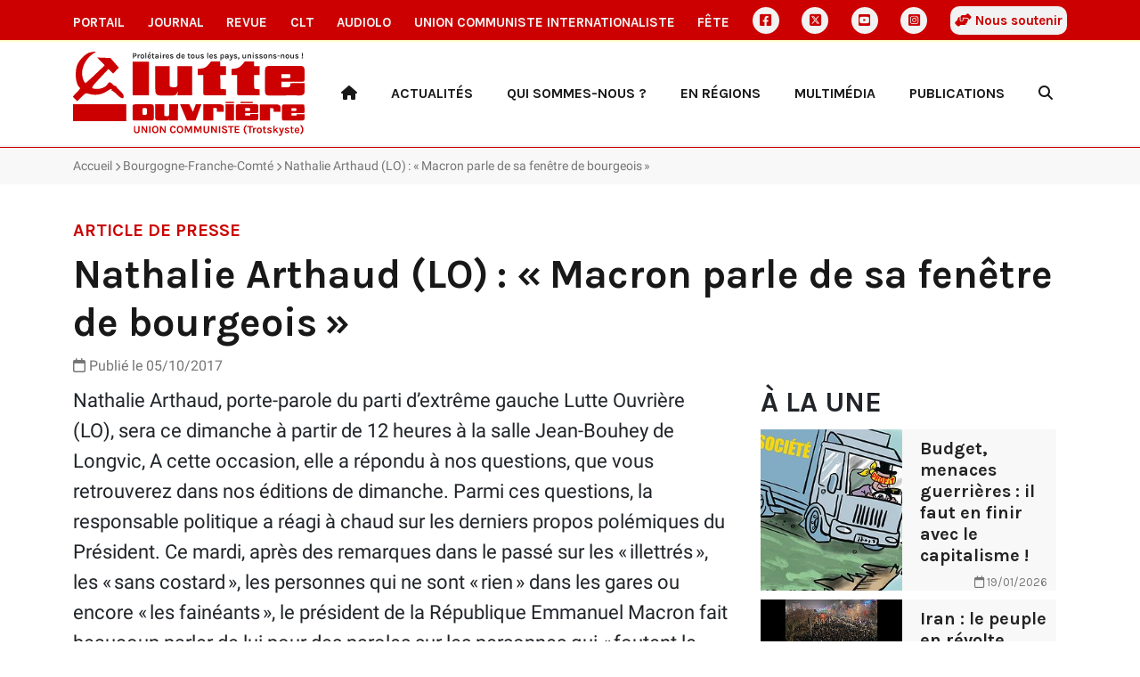

--- FILE ---
content_type: text/html
request_url: https://www.lutte-ouvriere.org/portail/revue-de-presse/en-regions-bourgogne-franche-comte-presse-nathalie-arthaud-lo-macron-parle-de-sa-fenetre-de-bourgeois-97035.html
body_size: 5668
content:
<!DOCTYPE html><html class="h-100" lang="fr"><head><meta charset="UTF-8"><meta name="viewport" content="width=device-width, initial-scale=1"><title>Nathalie Arthaud (LO) : « Macron parle de sa fenêtre de bourgeois » | Portail de Lutte Ouvrière</title><link rel="icon" href="/static/common/icon/favicon.ico"><link rel="apple-touch-icon" sizes="180x180" href="/static/common/icon/apple-touch-icon.png"><link rel="icon" type="image/png" sizes="32x32" href="/static/common/icon/favicon-32x32.png"><link rel="icon" type="image/png" sizes="16x16" href="/static/common/icon/favicon-16x16.png"><link rel="manifest" href="/static/common/icon/site.webmanifest"><link href="/static/common/css/base.css" rel="stylesheet"><!-- <link href="/static/common/video-js-8.10.0/video-js.min.css" rel="stylesheet"/> --><link href="/static/common/css/custom-playlist-audioplayer.css" rel="stylesheet"><script>
  var _paq = window._paq = window._paq || [];
  /* tracker methods like "setCustomDimension" should be called before "trackPageView" */
  _paq.push(['trackPageView']);
  _paq.push(['enableLinkTracking']);
  (function() {
    var u="https://analytics.lutte-ouvriere.org/";
    _paq.push(['setTrackerUrl', u+'matomo.php']);
    _paq.push(['setSiteId', 1]);
    var d=document, g=d.createElement('script'), s=d.getElementsByTagName('script')[0];
    g.async=true; g.src=u+'matomo.js'; s.parentNode.insertBefore(g,s);
  })();
</script><meta property="og:title" content="Nathalie Arthaud (LO) : « Macron parle de sa fenêtre de bourgeois »"><meta property="og:url" content="https://lutte-ouvriere.org/r/58170"><meta property="og:site_name" content="Lutte Ouvrière"><meta property="og:type" content="article"><meta property="og:description" content="Nathalie Arthaud, porte-parole du parti d’extrême gauche Lutte Ouvrière (LO), sera ce dimanche à partir de 12 heures à la salle Jean-Bouhey de Longvic, A cette occasion, elle a répondu à nos questions, que vous retrouverez dans nos éditions de dimanche. Parmi ces questions, la responsable politique…"><meta property="og:image" content="https://www.lutte-ouvriere.org/static/common/img/contenu-min.jpg"><link href="/static/portail/css/portail.css" rel="stylesheet"></head><body class="d-flex flex-column h-100" data-bs-spy="scroll" data-bs-target="#toc"><a id="backtotop"></a><div class="NavBar"><nav id="topmenu" class="topmenu d-none d-lg-block d-xl-block d-xxl-block d-print-none"><div class="container d-flex align-items-center justify-content-between"><a href="/portail/" class="nav-link topmenu__item"> Portail </a><a href="/journal/" class="nav-link topmenu__item"> Journal </a><a href="/mensuel/" class="nav-link topmenu__item"> Revue </a><a href="/clt" class="nav-link topmenu__item"> CLT </a><a href="/audiolo" class="nav-link topmenu__item"> AudioLO </a><a href="https://www.union-communiste.org/" class="nav-link topmenu__item"> Union communiste internationaliste </a><a href="https://fete.lutte-ouvriere.org" class="nav-link topmenu__item"> Fête </a><a href="https://www.facebook.com/LutteOuvriere1" class="nav-link topmenu__item topmenu__item--icon d-grid gap-2" title="Facebook"><i class="fa-brands fa-square-facebook"></i></a><a href="https://twitter.com/lutteouvriere" class="nav-link topmenu__item topmenu__item--icon d-grid gap-2" title="X Twitter"><i class="fa-brands fa-square-x-twitter"></i></a><a href="https://www.youtube.com/c/lutteouvriere/" class="nav-link topmenu__item topmenu__item--icon d-grid gap-2" title="Youtube"><i class="fa-brands fa-square-youtube"></i></a><a href="https://www.instagram.com/lutteouvriere/" class="nav-link topmenu__item topmenu__item--icon d-grid gap-2" title="Instagram"><i class="fa-brands fa-square-instagram"></i></a><a href="/portail/qui-sommes-nous/qui-sommes-nous-rejoindre-lutte-ouvriere#soutien" class="nav-link topmenu__item souscription"><i class="fa-solid fa-handshake-angle"></i> Nous soutenir </a></div></nav><nav class="topmenu--mobile d-lg-none d-print-none"><div class="container d-flex align-items-center d-print-none"><div class="dropdown"><a href class="nav-link topmenu__item dropdown-toggle" data-bs-toggle="dropdown" aria-expanded="false"> Les autres sites </a><ul class="dropdown-menu"><li><a href="/portail/" class="nav-link mobile topmenu__item px-2"> Portail </a></li><li><a href="/journal/" class="nav-link mobile topmenu__item px-2"> Journal </a></li><li><a href="/mensuel/" class="nav-link mobile topmenu__item px-2"> Revue </a></li><li><a href="/clt" class="nav-link mobile topmenu__item px-2"> CLT </a></li><li><a href="/audiolo" class="nav-link mobile topmenu__item px-2"> AudioLO </a></li><li><a href="https://www.union-communiste.org/" class="nav-link mobile topmenu__item px-2"> Union communiste internationaliste </a></li><li><a href="https://fete.lutte-ouvriere.org" class="nav-link mobile topmenu__item px-2"> Fête </a></li><li><a href="/portail/qui-sommes-nous/qui-sommes-nous-rejoindre-lutte-ouvriere#soutien" class="nav-link mobile topmenu__item px-2"> Nous soutenir </a></li><li class="social d-flex d-sm-none ms-2 gap-2"><a href="https://www.facebook.com/LutteOuvriere1" class="nav-link topmenu__item topmenu__item--icon d-grid" title="Facebook"><i class="fa-brands fa-square-facebook"></i></a><a href="https://twitter.com/lutteouvriere" class="nav-link topmenu__item topmenu__item--icon d-grid" title="X Twitter"><i class="fa-brands fa-square-x-twitter"></i></a><a href="https://www.youtube.com/c/lutteouvriere/" class="nav-link topmenu__item topmenu__item--icon d-grid" title="Youtube"><i class="fa-brands fa-square-youtube"></i></a><a href="https://www.instagram.com/lutteouvriere/" class="nav-link topmenu__item topmenu__item--icon d-grid" title="Instagram"><i class="fa-brands fa-square-instagram"></i></a></li></ul></div><div class="social d-none d-sm-flex ms-auto gap-2"><a href="https://www.facebook.com/LutteOuvriere1" class="nav-link topmenu__item topmenu__item--icon d-grid" title="Facebook"><i class="fa-brands fa-square-facebook"></i></a><a href="https://twitter.com/lutteouvriere" class="nav-link topmenu__item topmenu__item--icon d-grid" title="X Twitter"><i class="fa-brands fa-square-x-twitter"></i></a><a href="https://www.youtube.com/c/lutteouvriere/" class="nav-link topmenu__item topmenu__item--icon d-grid" title="Youtube"><i class="fa-brands fa-square-youtube"></i></a><a href="https://www.instagram.com/lutteouvriere/" class="nav-link topmenu__item topmenu__item--icon d-grid" title="Instagram"><i class="fa-brands fa-square-instagram"></i></a></div></div></nav><header role="banner" class="Header container"><div class="row align-items-center"><div class="col-3"><a href="/portail/index.html" style="width: 100%;"><img class="Header-logo" src="/static/portail/img/logo.svg" alt="Logo Lutte ouvrière"></a></div><div class="col-9 text-end d-print-none"><div class="HeaderMenu-desktop text-end d-none d-lg-block"><ul class="nav d-flex align-items-center justify-content-between"><li class="nav-item"><a class="nav-link rewrite-url" href="/portail/index.html" title="Accueil"><i class="fa-solid fa-house"></i></a></li><li class="nav-item dropdown"><a class="nav-link dropdown-toggle link " href="#" role="button" data-bs-toggle="dropdown" aria-expanded="false"> Actualités </a><ul class="dropdown-menu"><li><a class="dropdown-item rewrite-url" href="/portail/rubrique/dans-le-monde.html"> Dans le monde </a></li><li><a class="dropdown-item rewrite-url" href="/portail/rubrique/dans-les-entreprises.html"> Dans les entreprises </a></li><li><a class="dropdown-item rewrite-url" href="/portail/rubrique/europeennes-2024.html"> Européennes 2024 </a></li><li><a class="dropdown-item rewrite-url" href="/portail/rubrique/leur-societe.html"> Leur société </a></li><li><hr class="dropdown-divider"></li><li><a class="dropdown-item" href="/portail/editoriaux/index.html"> Éditoriaux </a></li><li><a class="dropdown-item" href="/portail/communiques/index.html"> Communiqués </a></li><li><a class="dropdown-item" href="/portail/breves/index.html"> Brèves </a></li><li><a class="dropdown-item" href="/portail/agenda/index.html"> Agenda </a></li><li><a class="dropdown-item rewrite-url" href="/portail/brochures/meetings/index.html"> Meetings </a></li><li><hr class="dropdown-divider"></li><li><a class="dropdown-item" href="/portail/affiches/index.html"> Affiches </a></li><li><a class="dropdown-item" href="/portail/revue-de-presse/index.html"> Revue de presse </a></li></ul></li><li class="nav-item dropdown"><a class="nav-link dropdown-toggle link " href="#" role="button" data-bs-toggle="dropdown" aria-expanded="false"> Qui sommes-nous ? </a><ul class="dropdown-menu"><li><a class="dropdown-item" href="/portail/qui-sommes-nous/index.html"> Présentation </a></li><li><a class="dropdown-item" href="/portail/qui-sommes-nous/index.html#notre-organisation"> Notre organisation </a></li><li><a class="dropdown-item" href="/portail/qui-sommes-nous/index.html#nos-idees-et-positions-politiques"> Nos idées et positions politiques </a></li></ul></li><li class="nav-item dropdown"><a class="nav-link dropdown-toggle link " href="#" role="button" data-bs-toggle="dropdown" aria-expanded="false"> En régions </a><ul class="dropdown-menu"><li><a class="dropdown-item rewrite-url" href="/portail/en-regions/auvergne-rhone-alpes/index.html"> Auvergne-Rhône-Alpes </a></li><li><a class="dropdown-item rewrite-url" href="/portail/en-regions/bourgogne-franche-comte/index.html"> Bourgogne-Franche-Comté </a></li><li><a class="dropdown-item rewrite-url" href="/portail/en-regions/bretagne/index.html"> Bretagne </a></li><li><a class="dropdown-item rewrite-url" href="/portail/en-regions/centre-val-de-loire/index.html"> Centre-Val de Loire </a></li><li><a class="dropdown-item rewrite-url" href="/portail/en-regions/grand-est/index.html"> Grand Est </a></li><li><a class="dropdown-item rewrite-url" href="/portail/en-regions/hauts-de-france/index.html"> Hauts-de-France </a></li><li><a class="dropdown-item rewrite-url" href="/portail/en-regions/ile-de-france/index.html"> Île-de-France </a></li><li><a class="dropdown-item rewrite-url" href="/portail/en-regions/normandie/index.html"> Normandie </a></li><li><a class="dropdown-item rewrite-url" href="/portail/en-regions/nouvelle-aquitaine/index.html"> Nouvelle-Aquitaine </a></li><li><a class="dropdown-item rewrite-url" href="/portail/en-regions/occitanie/index.html"> Occitanie </a></li><li><a class="dropdown-item rewrite-url" href="/portail/en-regions/paca-corse/index.html"> PACA-Corse </a></li><li><a class="dropdown-item rewrite-url" href="/portail/en-regions/pays-de-la-loire/index.html"> Pays de la Loire </a></li><li><a class="dropdown-item rewrite-url" href="/portail/en-regions/ile-de-la-reunion/index.html"> Île de la Réunion </a></li></ul></li><li class="nav-item dropdown"><a class="nav-link dropdown-toggle link " href="#" role="button" data-bs-toggle="dropdown" aria-expanded="false"> Multimédia </a><ul class="dropdown-menu"><li><a class="dropdown-item rewrite-url" href="/portail/multimedia/rubrique/editoriaux.html"> Éditoriaux </a></li><li><a class="dropdown-item rewrite-url" href="/portail/multimedia/rubrique/interventions-tv-et-radio.html"> Interventions TV et radio </a></li><li><a class="dropdown-item rewrite-url" href="/portail/multimedia/rubrique/meetings-51886.html"> Meetings </a></li><li><a class="dropdown-item rewrite-url" href="/portail/multimedia/rubrique/conferences-de-presse.html"> Conférences de presse </a></li><li><a class="dropdown-item rewrite-url" href="/portail/multimedia/rubrique/extraits-de-debats.html"> Extraits de débats </a></li><li><a class="dropdown-item rewrite-url" href="/portail/multimedia/rubrique/fetes.html"> Fêtes </a></li><li><a class="dropdown-item rewrite-url" href="/portail/multimedia/rubrique/interventions-publiques.html"> Interventions publiques </a></li><li><a class="dropdown-item rewrite-url" href="/portail/multimedia/rubrique/clips-de-campagne.html"> Clips de campagne </a></li><li><a class="dropdown-item rewrite-url" href="/portail/multimedia/rubrique/exposes-du-cercle-leon-trotsky.html"> Exposés du Cercle Léon Trotsky </a></li><li><hr class="dropdown-divider"></li><li><a class="dropdown-item" href="/portail/multimedia/index.html"> Tous les médias </a></li></ul></li><li class="nav-item dropdown"><a class="nav-link dropdown-toggle link " href="#" role="button" data-bs-toggle="dropdown" aria-expanded="false"> Publications </a><ul class="dropdown-menu"><li><a class="dropdown-item rewrite-url" href="/journal/"> Journal </a></li><li><a class="dropdown-item rewrite-url" href="/mensuel/"> La Revue </a></li><li><a class="dropdown-item rewrite-url" href="/clt/"> Cercle Léon Trotsky </a></li><li><a class="dropdown-item rewrite-url" href="/audiolo/"> Audiolo </a></li><li><a class="dropdown-item rewrite-url" href="/portail/article/publications-commander.html"> Brochures </a></li></ul></li><li class="nav-item"><a class="nav-link Search" href="/portail/search.html" title="Recherche"><i class="fa-solid fa-magnifying-glass"></i></a></li></ul></div><div class="HeaderMenu-mobile text-end d-lg-none d-flex float-end"><div class="HeaderMenu-mobile-search align-self-center"><a class="nav-link Search" href="/portail/search.html" title="Recherche"><i class="fa-solid fa-magnifying-glass"></i></a></div><div class="HeaderMenu-mobile-menu"><button class="navbar-toggler" type="button" data-bs-toggle="offcanvas" data-bs-target="#offcanvasMenu" aria-controls="offcanvasMenu" aria-label="Toggle navigation"><div class="Burger"><span></span><span></span><span></span><span></span></div><div class="Burger-title">Menu</div></button></div><div class="offcanvas offcanvas-end" tabindex="-1" id="offcanvasMenu" aria-labelledby="offcanvasMenuLabel"><div class="offcanvas-header"><h5 class="offcanvas-title" id="offcanvasLabel">Menu</h5><button type="button" class="btn-close" data-bs-dismiss="offcanvas" aria-label="Fermer"></button></div><div class="offcanvas-body"><div class="accordion" id="accordionMenu"><div class="accordion-item"><h2 class="accordion-header"><button class="accordion-button collapsed" type="button" data-bs-toggle="collapse" data-bs-target="#collapse1" aria-expanded="false" aria-controls="collapseOne"> Actualités </button></h2><div id="collapse1" class="accordion-collapse collapse" data-bs-parent="#accordionMenu"><div class="accordion-body"><ul class="nav flex-column align-items-start"><li class="nav-item text-start"><a class="nav-link rewrite-url" href="/portail/rubrique/dans-le-monde.html">Dans le monde</a></li><li class="nav-item text-start"><a class="nav-link rewrite-url" href="/portail/rubrique/dans-les-entreprises.html">Dans les entreprises</a></li><li class="nav-item text-start"><a class="nav-link rewrite-url" href="/portail/rubrique/europeennes-2024.html">Européennes 2024</a></li><li class="nav-item text-start"><a class="nav-link rewrite-url" href="/portail/rubrique/leur-societe.html">Leur société</a></li><li class="nav-divider"><hr class="nav-nolink"></li><li class="nav-item text-start"><a class="nav-link rewrite-url" href="/portail/editoriaux/index.html">Éditoriaux</a></li><li class="nav-item text-start"><a class="nav-link rewrite-url" href="/portail/communiques/index.html">Communiqués</a></li><li class="nav-item text-start"><a class="nav-link rewrite-url" href="/portail/breves/index.html">Brèves</a></li><li class="nav-item text-start"><a class="nav-link rewrite-url" href="/portail/agenda/index.html">Agenda</a></li><li class="nav-item text-start"><a class="nav-link rewrite-url" href="/portail/brochures/meetings/index.html">Meetings</a></li><li class="nav-divider"><hr class="nav-nolink"></li><li class="nav-item text-start"><a class="nav-link rewrite-url" href="/portail/affiches/index.html">Affiches</a></li><li class="nav-item text-start"><a class="nav-link rewrite-url" href="/portail/revue-de-presse/index.html">Revue de presse</a></li></ul></div></div></div><div class="accordion-item"><h2 class="accordion-header"><button class="accordion-button collapsed" type="button" data-bs-toggle="collapse" data-bs-target="#collapse2" aria-expanded="false" aria-controls="collapseOne"> Qui sommes-nous ? </button></h2><div id="collapse2" class="accordion-collapse collapse" data-bs-parent="#accordionMenu"><div class="accordion-body"><ul class="nav flex-column align-items-start"><li class="nav-item text-start"><a class="nav-link rewrite-url" href="/portail/qui-sommes-nous/index.html">Présentation</a></li><li class="nav-item text-start"><a class="nav-link rewrite-url" href="/portail/qui-sommes-nous/index.html#notre-organisation">Notre organisation</a></li><li class="nav-item text-start"><a class="nav-link rewrite-url" href="/portail/qui-sommes-nous/index.html#nos-idees-et-positions-politiques">Nos idées et positions politiques</a></li></ul></div></div></div><div class="accordion-item"><h2 class="accordion-header"><button class="accordion-button collapsed" type="button" data-bs-toggle="collapse" data-bs-target="#collapse3" aria-expanded="false" aria-controls="collapseOne"> En régions </button></h2><div id="collapse3" class="accordion-collapse collapse" data-bs-parent="#accordionMenu"><div class="accordion-body"><ul class="nav flex-column align-items-start"><li class="nav-item text-start"><a class="nav-link rewrite-url" href="/portail/en-regions/auvergne-rhone-alpes/index.html">Auvergne-Rhône-Alpes</a></li><li class="nav-item text-start"><a class="nav-link rewrite-url" href="/portail/en-regions/bourgogne-franche-comte/index.html">Bourgogne-Franche-Comté</a></li><li class="nav-item text-start"><a class="nav-link rewrite-url" href="/portail/en-regions/bretagne/index.html">Bretagne</a></li><li class="nav-item text-start"><a class="nav-link rewrite-url" href="/portail/en-regions/centre-val-de-loire/index.html">Centre-Val de Loire</a></li><li class="nav-item text-start"><a class="nav-link rewrite-url" href="/portail/en-regions/grand-est/index.html">Grand Est</a></li><li class="nav-item text-start"><a class="nav-link rewrite-url" href="/portail/en-regions/hauts-de-france/index.html">Hauts-de-France</a></li><li class="nav-item text-start"><a class="nav-link rewrite-url" href="/portail/en-regions/ile-de-france/index.html">Île-de-France</a></li><li class="nav-item text-start"><a class="nav-link rewrite-url" href="/portail/en-regions/normandie/index.html">Normandie</a></li><li class="nav-item text-start"><a class="nav-link rewrite-url" href="/portail/en-regions/nouvelle-aquitaine/index.html">Nouvelle-Aquitaine</a></li><li class="nav-item text-start"><a class="nav-link rewrite-url" href="/portail/en-regions/occitanie/index.html">Occitanie</a></li><li class="nav-item text-start"><a class="nav-link rewrite-url" href="/portail/en-regions/paca-corse/index.html">PACA-Corse</a></li><li class="nav-item text-start"><a class="nav-link rewrite-url" href="/portail/en-regions/pays-de-la-loire/index.html">Pays de la Loire</a></li><li class="nav-item text-start"><a class="nav-link rewrite-url" href="/portail/en-regions/ile-de-la-reunion/index.html">Île de la Réunion</a></li></ul></div></div></div><div class="accordion-item"><h2 class="accordion-header"><button class="accordion-button collapsed" type="button" data-bs-toggle="collapse" data-bs-target="#collapse4" aria-expanded="false" aria-controls="collapseOne"> Multimédia </button></h2><div id="collapse4" class="accordion-collapse collapse" data-bs-parent="#accordionMenu"><div class="accordion-body"><ul class="nav flex-column align-items-start"><li class="nav-item text-start"><a class="nav-link rewrite-url" href="/portail/multimedia/rubrique/editoriaux.html">Éditoriaux</a></li><li class="nav-item text-start"><a class="nav-link rewrite-url" href="/portail/multimedia/rubrique/interventions-tv-et-radio.html">Interventions TV et radio</a></li><li class="nav-item text-start"><a class="nav-link rewrite-url" href="/portail/multimedia/rubrique/meetings-51886.html">Meetings</a></li><li class="nav-item text-start"><a class="nav-link rewrite-url" href="/portail/multimedia/rubrique/conferences-de-presse.html">Conférences de presse</a></li><li class="nav-item text-start"><a class="nav-link rewrite-url" href="/portail/multimedia/rubrique/extraits-de-debats.html">Extraits de débats</a></li><li class="nav-item text-start"><a class="nav-link rewrite-url" href="/portail/multimedia/rubrique/fetes.html">Fêtes</a></li><li class="nav-item text-start"><a class="nav-link rewrite-url" href="/portail/multimedia/rubrique/interventions-publiques.html">Interventions publiques</a></li><li class="nav-item text-start"><a class="nav-link rewrite-url" href="/portail/multimedia/rubrique/clips-de-campagne.html">Clips de campagne</a></li><li class="nav-item text-start"><a class="nav-link rewrite-url" href="/portail/multimedia/rubrique/exposes-du-cercle-leon-trotsky.html">Exposés du Cercle Léon Trotsky</a></li><li class="nav-divider"><hr class="nav-nolink"></li><li class="nav-item text-start"><a class="nav-link rewrite-url" href="/portail/multimedia/index.html">Tous les médias</a></li></ul></div></div></div><div class="accordion-item"><h2 class="accordion-header"><button class="accordion-button collapsed" type="button" data-bs-toggle="collapse" data-bs-target="#collapse5" aria-expanded="false" aria-controls="collapseOne"> Publications </button></h2><div id="collapse5" class="accordion-collapse collapse" data-bs-parent="#accordionMenu"><div class="accordion-body"><ul class="nav flex-column align-items-start"><li class="nav-item text-start"><a class="nav-link rewrite-url" href="/journal/">Journal</a></li><li class="nav-item text-start"><a class="nav-link rewrite-url" href="/mensuel/">La Revue</a></li><li class="nav-item text-start"><a class="nav-link rewrite-url" href="/clt/">Cercle Léon Trotsky</a></li><li class="nav-item text-start"><a class="nav-link rewrite-url" href="/audiolo/">Audiolo</a></li><li class="nav-item text-start"><a class="nav-link rewrite-url" href="/portail/article/publications-commander.html">Brochures</a></li></ul></div></div></div></div></div></div></div></div></div></header></div><main role="main" class="MainContent"><span class="d-none search-data"><span data-pagefind-index="true"></span><span data-pagefind-meta="title">Nathalie Arthaud (LO) : « Macron parle de sa fenêtre de bourgeois »</span><span data-pagefind-meta="date">05/10/2017</span><span data-pagefind-filter="année">2017</span><span data-pagefind-filter="publication">Presse</span><span data-pagefind-meta="img">/static/common/img/contenu-min.jpg</span></span><div class="Breadcrumb d-print-none"><div class="Breadcrumb-container container"><ul class="d-block text-truncate"><li class="d-inline-block"><a href="/portail/index.html">Accueil</a></li><li class="d-inline-block"><a href="/portail/en-regions/bourgogne-franche-comte/index.html">Bourgogne-Franche-Comté</a></li><li class="d-inline-block">Nathalie Arthaud (LO) : « Macron parle de sa fenêtre de bourgeois »</li></ul></div></div><div class="Content ArticlePresse"><div class="Content-container container"><div class="Content-row-header row"><div class="col-12"><header class="Content-header"><h2 class="Content-h2-tag"><span>Article de presse</span></h2><h1 class="Content-h1-title"> Nathalie Arthaud (LO) : « Macron parle de sa fenêtre de bourgeois » </h1></header></div><div class="col-lg-8"><div class="Content-metadata"><div class="d-block"><span class="Content-date"><i class="fa-regular fa-calendar"></i> Publié le 05/10/2017 </span></div></div></div></div><div class="Content-row-content row"><div class="col-lg-8"><section class="Content-content"><div data-pagefind-body="body" class="Content-body"> Nathalie Arthaud, porte-parole du parti d’extrême gauche Lutte Ouvrière (LO), sera ce dimanche à partir de 12 heures à la salle Jean-Bouhey de Longvic, A cette occasion, elle a répondu à nos questions, que vous retrouverez dans nos éditions de dimanche. Parmi ces questions, la responsable politique a réagi à chaud sur les derniers propos polémiques du Président. Ce mardi, après des remarques dans le passé sur les « illettrés », les « sans costard », les personnes qui ne sont « rien » dans les gares ou encore « les fainéants », le président de la République Emmanuel Macron fait beaucoup parler de lui pour des paroles sur les personnes qui « foutent le bordel » au lieu de chercher du travail. Qu’en pensez-vous ? « Pour les travailleurs, les chômeurs ou encore les ouvriers, ces propos sont l’expression d’un mépris de classe. Macron parle de sa fenêtre de bourgeois, d’ex-banquier de chez Rothschild. Il considère que lorsque les travailleurs revendiquent quelque chose ou qu’ils se battent, ils “foutent le bordel”. Il ne faut pas oublier qu’il était le représentant de la bourgeoisie et des intérêts financiers lorsqu’il était banquier. Aujourd’hui, il l’est toujours, mais en étant président de la République. Il ne faut pas s’en étonner… » </div><div class="Content-source"><p>Droits de reproduction et de diffusion réservés <strong>© Le Bien Public</strong></p></div></section><div class="Sharer d-flex align-items-center justify-content-between d-print-none"><div class="Sharer-title text-center"> Partager </div><ul class="Sharer-links text-center"><li><a href="https://www.facebook.com/sharer.php?u=https://lutte-ouvriere.org/r/58170" class="Sharer-link" target="blank" title="Partager sur Facebook"><i class="fa-brands fa-square-facebook"></i></a></li><li><a href="https://twitter.com/share?url=https://lutte-ouvriere.org/r/58170&text=Nathalie Arthaud (LO) : « Macron parle de sa fenêtre de bourgeois »" class="Sharer-link" target="blank" title="Partager sur Twitter X"><i class="fa-brands fa-square-x-twitter"></i></a></li><li><a href="whatsapp://send?text=https://lutte-ouvriere.org/r/58170" class="Sharer-link" target="blank" title="Envoyer sur WhatsApp"><i class="fa-brands fa-square-whatsapp"></i></a></li><li><a href="sms://;?&body=https://lutte-ouvriere.org/r/58170" class="Sharer-link" target="blank" title="Envoyer le lien par SMS"><i class="fa-solid fa-comment-sms"></i></a></li></ul></div></div><div class="col-lg-4 d-lg-block d-none d-print-none"><section class="Content-sidebar"><div class="sticky-top"><div id="Sidebar" class="d-print-none"></div></div></section></div></div></div><section class="Content-footer"><div id="More" class="d-print-none"></div></section></div></main><footer role="contentinfo" class="Footer mt-auto d-print-none py-3"><div class="container"><div class="row"><div class="col-md-4 col-footer"><h3 class="fs-2">Lutte Ouvrière</h3><div class="adress icon-mail">BP 20029 - 93501 PANTIN CEDEX</div><div class="phone icon-phone">01 48 10 86 20</div><div class="contact icon-email"><a href="https://contact.lutte-ouvriere.org">Contact</a></div><div class="icon-right-open"><a href="/rgpd.html">Données personnelles</a></div><div class="icon-vcard"><a href="/mentions-legales.html">Mentions légales</a></div></div><div class="col-md-4 col-footer"><h3 class="fs-3">Newsletter</h3><form action="/" method="post" id="lo-portail-newsletters-subscription-form-national" accept-charset="UTF-8"><p>Abonnez-vous aux lettres d'information pour recevoir chaque lundi par email l'actualité de Lutte Ouvrière.</p><div class="text-center"><a class="btn btn-primary d-block" href="/portail/newsletters.html">S'abonner</a></div></form></div><div class="col-md-4 col-footer"><h3 class="fs-3">Nous suivre</h3><ul class="Footer-socials"><li><a href="https://www.facebook.com/LutteOuvriere1" target="_blank"><i class="fa-brands fa-square-facebook"></i> Facebook </a></li><li><a href="https://twitter.com/LutteOuvriere" target="_blank"><i class="fa-brands fa-square-x-twitter"></i> Twitter/X </a></li><li><a href="https://www.youtube.com/c/lutteouvriere/" target="_blank"><i class="fa-brands fa-square-youtube"></i> YouTube </a></li><li><a href="https://www.instagram.com/lutteouvriere/" target="_blank"><i class="fa-brands fa-square-instagram"></i> Instagram </a></li><li><a href="https://lutte-ouvriere.org/xml/rss/actualite.xml" target="_blank"><i class="fa-solid fa-square-rss"></i>RSS </a></li></ul></div></div></div></footer><script src="/static/common/js/jquery-3.7.0.min.js"></script><script src="/static/common/js/bootstrap-5.3.bundle.min.js"></script><script src="/static/common/video-js-8.10.0/video.min.js"></script><script src="/static/common/js/jquery.lazy.min.js"></script><script src="/static/common/js/slick.min.js"></script><script src="/static/common/js/backtotop.js"></script><script type="text/javascript">
        
        $("#Sidebar").load("/portail/ajax/bloc/pageelement/portail-national-accueil-a-la-une.html", function() {
            $("#Sidebar a[href='" + location.pathname + "']").remove();
        });
        
        
        $("#More").load( "/portail/ajax/bloc/contenttype/15.html", function() {
            $("#More a[href='" + location.pathname + "']").each(function(index) {
                $(this).parent().remove();
            });
            

$('.Slick').slick({

    dots: true,
    infinite: true,
    lazyLoad: 'ondemand',
    speed: 300,
    slidesToShow: 4,
    slidesToScroll: 4,
    adaptiveHeight: true,
    responsive: [
        {
            breakpoint: 1024,
            settings: {
                slidesToShow: 3,
                slidesToScroll: 3,
                infinite: true,
                dots: true
            }
        },
        {
            breakpoint: 600,
            settings: {
                slidesToShow: 2,
                slidesToScroll: 2
            }
        },
        {
            breakpoint: 480,
            settings: {
                slidesToShow: 1,
                slidesToScroll: 1
            }
        }
    ]
});
        });
        
    </script></body></html>

--- FILE ---
content_type: text/html
request_url: https://www.lutte-ouvriere.org/portail/ajax/bloc/pageelement/portail-national-accueil-a-la-une.html
body_size: 1034
content:
<div id="BlockUne" class="Block"><div class="Block-container container"><h2 class="Block-title">À la une</h2><div class="Block-content row"><div class="col-lg-12 col-md-6"><a href="/portail/editoriaux/budget-menaces-guerrieres-faut-tinir-avec-capitalisme-190746.html" class="Teaser--block editorial"><div class="Teaser-image"><img class="Teaser-img" alt="Illustration Budget, menaces guerrières : il faut en finir avec le capitalisme !" src="/medias/editorial/images/2026/01/cap.jpg.420x236_q85_box-0%2C0%2C1024%2C575_crop_detail.jpg"></div><div class="Teaser-content"><h3 class="Teaser-title"> Budget, menaces guerrières : il faut en finir avec le capitalisme ! </h3><div class="Teaser-metadata mt-auto"><div class="Teaser-metadata-date text-end"><i class="fa-regular fa-calendar"></i> 19/01/2026 </div></div></div></a></div><div class="col-lg-12 col-md-6"><a href="/portail/editoriaux/iran-peuple-revolte-peut-decider-lavenir-190438.html" class="Teaser--block editorial"><div class="Teaser-image"><img class="Teaser-img" alt="Illustration Iran : le peuple en révolte peut décider de l'avenir !" src="/medias/editorial/images/2026/01/manifestation_iran.jpg.420x236_q85_box-0%2C48%2C1041%2C634_crop_detail.jpg"></div><div class="Teaser-content"><h3 class="Teaser-title"> Iran : le peuple en révolte peut décider de l'avenir ! </h3><div class="Teaser-metadata mt-auto"><div class="Teaser-metadata-date text-end"><i class="fa-regular fa-calendar"></i> 12/01/2026 </div></div></div></a></div><div class="col-lg-12 col-md-6"><a href="/portail/breves/listes-lutte-ouvriere-camp-travailleurs-elections-municipales-189000.html" class="Teaser--block breve"><div class="Teaser-image"><img class="Teaser-img" alt="Illustration Lutte ouvrière aux élections municipales de mars 2026" src="/medias/breve/images/2025/12/elections.png.420x236_q85_box-132%2C159%2C1305%2C820_crop_detail.png"></div><div class="Teaser-content"><h3 class="Teaser-title"> Lutte ouvrière aux élections municipales de mars 2026 </h3><div class="Teaser-metadata mt-auto"><div class="Teaser-metadata-date text-end"><i class="fa-regular fa-calendar"></i> 05/12/2025 </div></div></div></a></div><div class="col-lg-12 col-md-6"><a href="/portail/journal/conseil-paix-comment-trump-prepare-guerre-190816.html" class="Teaser--block article-du-journal"><div class="Teaser-content"><h3 class="Teaser-title"><span class="surtitre">“Conseil de la paix” :</span> comment Trump prépare la guerre </h3><div class="Teaser-metadata mt-auto"><div class="Teaser-metadata-date text-end"><i class="fa-regular fa-calendar"></i> 21/01/2026 </div></div></div></a></div><div class="col-lg-12 col-md-6"><a href="/portail/breves/trump-vs-macron-match-entre-vautours-190787.html" class="Teaser--block breve"><div class="Teaser-image"><img class="Teaser-img" alt="Illustration match entre vautours" src="/medias/breve/images/2026/01/44912895815_c7de324f47_w.jpg.420x236_q85_box-0%2C42%2C400%2C267_crop_detail.jpg"></div><div class="Teaser-content"><h3 class="Teaser-title"><span class="surtitre">Trump vs Macron :</span> match entre vautours </h3><div class="Teaser-metadata mt-auto"><div class="Teaser-metadata-date text-end"><i class="fa-regular fa-calendar"></i> 21/01/2026 </div></div></div></a></div><div class="col-lg-12 col-md-6"><a href="/portail/multimedia/leditorial-video-budget-menaces-guerrieres-faut-finir-avec-capitalisme-190747.html" class="Teaser--block multimedia"><div class="Teaser-image"><img class="Teaser-img" alt="Illustration Budget, menaces guerrières : il faut en finir avec le capitalisme !" src="/medias/multimedia/images/2026/01/LO_EDITO_15-dec.00_00_08_04.Still011.jpg.448x251_q85_box-0%2C0%2C1918%2C1080_crop_detail.jpg"></div><div class="Teaser-content"><h3 class="Teaser-title"><span class="surtitre">L'éditorial en vidéo :</span> Budget, menaces guerrières : il faut en finir avec le capitalisme ! </h3><div class="Teaser-metadata mt-auto"><div class="Teaser-metadata-date text-end"><i class="fa-regular fa-calendar"></i> 19/01/2026 </div></div></div></a></div><div class="col-lg-12 col-md-6"><a href="/portail/multimedia/france-info-tv-interview-nathalie-arthaud-lemission-le-contre-190739.html" class="Teaser--block multimedia"><div class="Teaser-image"><img class="Teaser-img" alt="Illustration Interview de Nathalie Arthaud dans l'émission &#34;Le Pour et le Contre&#34;" src="/medias/multimedia/images/2026/01/france-info-tv-interview-nathalie-arthaud-lemission-le-contre-190739_thumbnail_113.jpg.448x251_q85_box-0%2C0%2C639%2C360_crop_detail.jpg"></div><div class="Teaser-content"><h3 class="Teaser-title"><span class="surtitre">France Info tv :</span> Interview de Nathalie Arthaud dans l'émission "Le Pour et le Contre" </h3><div class="Teaser-metadata mt-auto"><div class="Teaser-metadata-date text-end"><i class="fa-regular fa-calendar"></i> 19/01/2026 </div></div></div></a></div></div></div></div>

--- FILE ---
content_type: text/html
request_url: https://www.lutte-ouvriere.org/portail/ajax/bloc/contenttype/15.html
body_size: 2451
content:
<span data-pagefind-index="false"></span><div id="BlockMore" class="Block bg-grey"><div class="Block-container container"><h2 class="Block-title">À lire aussi</h2><div class="Block-content"><div class="Slick"><div class="slide-container"><a href="/portail/revue-de-presse/lutte-ouvriere-presente-candidature-mairie-190909.html" class="Teaser article-de-presse"><div class="Teaser-img-container"><img class="Teaser-img lazy" alt="Illustration Lutte ouvrière présente une candidature à la mairie" data-lazy="/medias/articlepresse/images/2026/01/Capture_d%C3%A9cran_2026-01-25_080934.png.420x236_q85_box-4%2C0%2C1777%2C997_crop_detail.png"></div><div class="Teaser-content"><h3 class="Teaser-title"><span class="surtitre">Marseille :</span> Lutte ouvrière présente une candidature à la mairie </h3><div class="Teaser-metadata mt-auto"><div class="Teaser-metadata d-flex justify-content-between"><div class="Teaser-metadata-type"> Article de presse </div><div class="Teaser-metadata-date"><i class="fa-regular fa-calendar"></i>&nbsp;25/01/2026 </div></div></div></div></a></div><div class="slide-container"><a href="/portail/revue-de-presse/amberieu-en-bugey-conduit-liste-lutte-ouvriere-camp-travailleurs-190904.html" class="Teaser article-de-presse"><div class="Teaser-img-container"><img class="Teaser-img lazy" alt="Illustration Ambérieu-en-Bugey : Il conduit une liste Lutte ouvrière pour « le camp des travailleurs »" data-lazy="/medias/articlepresse/images/2026/01/samir-el-yousfi-ouvrier-cariste-conduira-la-liste-de-lutte-ouvriere-photo-fabienne-python-1769104123.jpg.420x236_q85_box-56%2C0%2C945%2C500_crop_detail.jpg"></div><div class="Teaser-content"><h3 class="Teaser-title"><span class="surtitre">Le Progrès - Ain :</span> Ambérieu-en-Bugey : Il conduit une liste Lutte ouvrière pour « le camp des travailleurs » </h3><div class="Teaser-metadata mt-auto"><div class="Teaser-metadata d-flex justify-content-between"><div class="Teaser-metadata-type"> Article de presse </div><div class="Teaser-metadata-date"><i class="fa-regular fa-calendar"></i>&nbsp;24/01/2026 </div></div></div></div></a></div><div class="slide-container"><a href="/portail/revue-de-presse/municipales-samir-el-yousfi-candidat-lutte-ouvriere-amberieu-190903.html" class="Teaser article-de-presse"><div class="Teaser-img-container"><img class="Teaser-img lazy" alt="Illustration Municipales : Samir El Yousfi est candidat pour Lutte ouvrière à Ambérieu" data-lazy="/medias/articlepresse/images/2026/01/Sans_titre.png.420x236_q85_box-308%2C187%2C1105%2C636_crop_detail.png"></div><div class="Teaser-content"><h3 class="Teaser-title"><span class="surtitre">La Voix de l&#x27;Ain :</span> Municipales : Samir El Yousfi est candidat pour Lutte ouvrière à Ambérieu </h3><div class="Teaser-metadata mt-auto"><div class="Teaser-metadata d-flex justify-content-between"><div class="Teaser-metadata-type"> Article de presse </div><div class="Teaser-metadata-date"><i class="fa-regular fa-calendar"></i>&nbsp;24/01/2026 </div></div></div></div></a></div><div class="slide-container"><a href="/portail/revue-de-presse/lutte-ouvriere-presentera-liste-unir-travailleurs-190897.html" class="Teaser article-de-presse"><div class="Teaser-img-container"><img class="Teaser-img lazy" alt="Illustration Lutte Ouvrière présentera une liste pour &#34;unir les travailleurs&#34;" data-lazy="/medias/articlepresse/images/2026/01/image_0019_fb34f3e72889a0dc8e67122df3f005bc879c4399.jpeg.420x236_q85_box-0%2C0%2C1467%2C825_crop_detail.jpg"></div><div class="Teaser-content"><h3 class="Teaser-title"><span class="surtitre">Républicain Lorrain : Municipales 2026 Metz :</span> Lutte Ouvrière présentera une liste pour &quot;unir les travailleurs&quot; </h3><div class="Teaser-metadata mt-auto"><div class="Teaser-metadata d-flex justify-content-between"><div class="Teaser-metadata-type"> Article de presse </div><div class="Teaser-metadata-date"><i class="fa-regular fa-calendar"></i>&nbsp;24/01/2026 </div></div></div></div></a></div><div class="slide-container"><a href="/portail/revue-de-presse/sandra-chirazi-porte-voix-du-camp-travailleurs-elections-190791.html" class="Teaser article-de-presse"><div class="Teaser-img-container"><img class="Teaser-img lazy" alt="Illustration Sandra Chirazi porte-voix &#34;du camp des travailleurs&#34; aux élections" data-lazy="/medias/articlepresse/images/2026/01/Rennes_OuestFrance_2026-01-12.jpg.420x236_q85_box-0%2C0%2C1664%2C938_crop_detail.jpg"></div><div class="Teaser-content"><h3 class="Teaser-title"> Sandra Chirazi porte-voix &quot;du camp des travailleurs&quot; aux élections </h3><div class="Teaser-metadata mt-auto"><div class="Teaser-metadata d-flex justify-content-between"><div class="Teaser-metadata-type"> Article de presse </div><div class="Teaser-metadata-date"><i class="fa-regular fa-calendar"></i>&nbsp;21/01/2026 </div></div></div></div></a></div><div class="slide-container"><a href="/portail/revue-de-presse/5e-campagne-municipale-daffilee-beauvais-renee-potchtovik-190792.html" class="Teaser article-de-presse"><div class="Teaser-img-container"><img class="Teaser-img lazy" alt="Illustration 5e campagne municipale d’affilée à Beauvais pour Renée Potchtovik" data-lazy="/medias/articlepresse/images/2026/01/ren%C3%A9e_osger.jpg.420x236_q85_box-52%2C54%2C868%2C513_crop_detail.jpg"></div><div class="Teaser-content"><h3 class="Teaser-title"><span class="surtitre">Beauvais (Oise) :</span> 5e campagne municipale d’affilée à Beauvais pour Renée Potchtovik </h3><div class="Teaser-metadata mt-auto"><div class="Teaser-metadata d-flex justify-content-between"><div class="Teaser-metadata-type"> Article de presse </div><div class="Teaser-metadata-date"><i class="fa-regular fa-calendar"></i>&nbsp;19/01/2026 </div></div></div></div></a></div><div class="slide-container"><a href="/portail/revue-de-presse/beauvais-oise-190741.html" class="Teaser article-de-presse"><div class="Teaser-img-container"><img class="Teaser-img lazy" alt="Illustration Pour la 5e fois, une candidate LO défend les travailleurs" data-lazy="/medias/articlepresse/images/2026/01/ren%C3%A9e.jpg.420x236_q85_box-0%2C16%2C1024%2C592_crop_detail.jpg"></div><div class="Teaser-content"><h3 class="Teaser-title"><span class="surtitre">Beauvais (Oise) :</span> Pour la 5e fois, une candidate LO défend les travailleurs </h3><div class="Teaser-metadata mt-auto"><div class="Teaser-metadata d-flex justify-content-between"><div class="Teaser-metadata-type"> Article de presse </div><div class="Teaser-metadata-date"><i class="fa-regular fa-calendar"></i>&nbsp;15/01/2026 </div></div></div></div></a></div><div class="slide-container"><a href="/portail/revue-de-presse/lutte-ouvriere-entre-danse-suffrages-190786.html" class="Teaser article-de-presse"><div class="Teaser-img-container"><img class="Teaser-img lazy" alt="Illustration Lutte ouvrière entre dans la danse des suﬀrages" data-lazy="/medias/articlepresse/images/2026/01/1cm.jpg.420x236_q85_box-0%2C27%2C266%2C177_crop_detail.jpg"></div><div class="Teaser-content"><h3 class="Teaser-title"><span class="surtitre">Abbeville (Somme) :</span> Lutte ouvrière entre dans la danse des suﬀrages </h3><div class="Teaser-metadata mt-auto"><div class="Teaser-metadata d-flex justify-content-between"><div class="Teaser-metadata-type"> Article de presse </div><div class="Teaser-metadata-date"><i class="fa-regular fa-calendar"></i>&nbsp;15/01/2026 </div></div></div></div></a></div><div class="slide-container"><a href="/portail/revue-de-presse/chantal-gomez-candidate-lutte-ouvriere-echirolles-nentend-assez-tourner-societe-190569.html" class="Teaser article-de-presse"><div class="Teaser-img-container"><img class="Teaser-img lazy" alt="Illustration Chantal Gomez, candidate Lutte ouvrière à Échirolles : « On n’entend pas assez ceux qui font tourner la société »" data-lazy="/medias/articlepresse/images/2026/01/chantal-gomez-est-de-nouveau-candidate-aux-elections-mu.jpg.420x236_q85_box-56%2C0%2C945%2C500_crop_detail.jpg"></div><div class="Teaser-content"><h3 class="Teaser-title"><span class="surtitre">Municipales 2026 :</span> Chantal Gomez, candidate Lutte ouvrière à Échirolles : « On n’entend pas assez ceux qui font tourner… </h3><div class="Teaser-metadata mt-auto"><div class="Teaser-metadata d-flex justify-content-between"><div class="Teaser-metadata-type"> Article de presse </div><div class="Teaser-metadata-date"><i class="fa-regular fa-calendar"></i>&nbsp;15/01/2026 </div></div></div></div></a></div><div class="slide-container"><a href="/portail/revue-de-presse/travailleurs-doivent-changer-choses-190563.html" class="Teaser article-de-presse"><div class="Teaser-img-container"><img class="Teaser-img lazy" alt="Illustration « Les travailleurs doivent changer les choses »" data-lazy="/medias/articlepresse/images/2026/01/ARTVIEW-10664530-1128-752-ed6a0ee_upload-from-url-1-cethqlq0ijg1-data-art-16946647.jpg.420x236_q85_box-0%2C20%2C1128%2C655_crop_detail.jpg"></div><div class="Teaser-content"><h3 class="Teaser-title"><span class="surtitre">Nice :</span> « Les travailleurs doivent changer les choses » </h3><div class="Teaser-metadata mt-auto"><div class="Teaser-metadata d-flex justify-content-between"><div class="Teaser-metadata-type"> Article de presse </div><div class="Teaser-metadata-date"><i class="fa-regular fa-calendar"></i>&nbsp;14/01/2026 </div></div></div></div></a></div><div class="slide-container"><a href="/portail/revue-de-presse/faudra-exproprier-capitalistes-faire-revolution-candidate-lutte-ouvriere-catherine-brun-lance-campagne-190473.html" class="Teaser article-de-presse"><div class="Teaser-img-container"><img class="Teaser-img lazy" alt="Illustration Grenoble : « Il faudra exproprier les capitalistes, faire la révolution », la candidate Lutte ouvrière Catherine Brun lance sa campagne" data-lazy="/medias/articlepresse/images/2026/01/deja-candidate-en-2008-2014-et-2020-photo-le-_ueJIuiN.jpg.420x236_q85_box-48%2C0%2C937%2C500_crop_detail.jpg"></div><div class="Teaser-content"><h3 class="Teaser-title"><span class="surtitre">Municipales 2026 :</span> Grenoble : « Il faudra exproprier les capitalistes, faire la révolution », la candidate Lutte ouvriè… </h3><div class="Teaser-metadata mt-auto"><div class="Teaser-metadata d-flex justify-content-between"><div class="Teaser-metadata-type"> Article de presse </div><div class="Teaser-metadata-date"><i class="fa-regular fa-calendar"></i>&nbsp;14/01/2026 </div></div></div></div></a></div><div class="slide-container"><a href="/portail/revue-de-presse/falorni-reference-cest-clemenceau-massacreur-douvriers-lutte-ouvriere-annonce-candidature-municipales-rochelle-190471.html" class="Teaser--without-picture article-de-presse"><div class="Teaser-content"><h3 class="Teaser-title"><span class="surtitre">Journal Sud-Ouest :</span> « Falorni, sa référence, c’est Clemenceau, un massacreur d’ouvriers » : Lutte ouvrière annonce sa c… </h3><div class="Teaser-teaser"> Représenté par Antoine Colin, le parti trotskiste entend porter la voix des « petites mains » S’il est un parti politique dont on peut être sûr qu’il présentera une … </div><div class="Teaser-metadata mt-auto"><div class="Teaser-metadata d-flex justify-content-between"><div class="Teaser-metadata-type"> Article de presse </div><div class="Teaser-metadata-date"><i class="fa-regular fa-calendar"></i>&nbsp;13/01/2026 </div></div></div></div></a></div><div class="slide-container"><a href="/portail/revue-de-presse/anne-catherine-godde-prend-tete-liste-lutte-ouvriere-190431.html" class="Teaser--without-picture article-de-presse"><div class="Teaser-content"><h3 class="Teaser-title"><span class="surtitre">Journal Sud-Ouest :</span> Anne-Catherine Godde prend la tête de la liste Lutte ouvrière </h3><div class="Teaser-teaser"> Lutte ouvrière - le camp des travailleurs, tel est le nom de la liste qui sera menée par Anne-Catherine Godde aux élections municipales. L’occasion d’affirmer ses convictions politiques révolutionnaires. Une … </div><div class="Teaser-metadata mt-auto"><div class="Teaser-metadata d-flex justify-content-between"><div class="Teaser-metadata-type"> Article de presse </div><div class="Teaser-metadata-date"><i class="fa-regular fa-calendar"></i>&nbsp;12/01/2026 </div></div></div></div></a></div><div class="slide-container"><a href="/portail/revue-de-presse/municipales-2026-begles-190391.html" class="Teaser article-de-presse"><div class="Teaser-img-container"><img class="Teaser-img lazy" alt="Illustration Municipales 2026 à Bègles" data-lazy="/medias/articlepresse/images/2026/01/Capture_decran_2026-01-09_a_12.00.46.png.420x236_q85_box-109%2C0%2C1839%2C972_crop_detail.png"></div><div class="Teaser-content"><h3 class="Teaser-title"><span class="surtitre">une liste emmenée par Lutte ouvrière :</span> Municipales 2026 à Bègles </h3><div class="Teaser-metadata mt-auto"><div class="Teaser-metadata d-flex justify-content-between"><div class="Teaser-metadata-type"> Article de presse </div><div class="Teaser-metadata-date"><i class="fa-regular fa-calendar"></i>&nbsp;09/01/2026 </div></div></div></div></a></div><div class="slide-container"><a href="/portail/revue-de-presse/christiane-nimsgern-repart-sous-banniere-lo-190389.html" class="Teaser article-de-presse"><div class="Teaser-img-container"><img class="Teaser-img lazy" alt="Illustration Christiane Nimsgern repart sous la bannière LO" data-lazy="/medias/articlepresse/images/2026/01/Screenshot_2026-01-09_at_07-53-51_Nancy._Christiane_Nimsgern_repart_aux_Municipales_sous_la_banni%C3%A8re_LO_Tagaday.png.420x236_q85_box-0%2C326%2C0%2C326_crop_detail.png"></div><div class="Teaser-content"><h3 class="Teaser-title"><span class="surtitre">Nancy :</span> Christiane Nimsgern repart sous la bannière LO </h3><div class="Teaser-metadata mt-auto"><div class="Teaser-metadata d-flex justify-content-between"><div class="Teaser-metadata-type"> Article de presse </div><div class="Teaser-metadata-date"><i class="fa-regular fa-calendar"></i>&nbsp;09/01/2026 </div></div></div></div></a></div><div class="slide-container"><a href="/portail/revue-de-presse/municipales-2026-190387.html" class="Teaser article-de-presse"><div class="Teaser-img-container"><img class="Teaser-img lazy" alt="Illustration Lutte ouvrière présente une liste à Saint-Fons" data-lazy="/medias/articlepresse/images/2026/01/pierre-michalet-christine-estero-et-christian-prada-sur-la-liste-lutte-ouvriere-pour-les-municipales-de-2026-photo-chloe-pasquinelli-1767725401.jpg.420x236_q85_box-162%2C48%2C838%2C428_crop_detail.jpg"></div><div class="Teaser-content"><h3 class="Teaser-title"><span class="surtitre">Municipales 2026 :</span> Lutte ouvrière présente une liste à Saint-Fons </h3><div class="Teaser-metadata mt-auto"><div class="Teaser-metadata d-flex justify-content-between"><div class="Teaser-metadata-type"> Article de presse </div><div class="Teaser-metadata-date"><i class="fa-regular fa-calendar"></i>&nbsp;08/01/2026 </div></div></div></div></a></div></div></div></div></div>